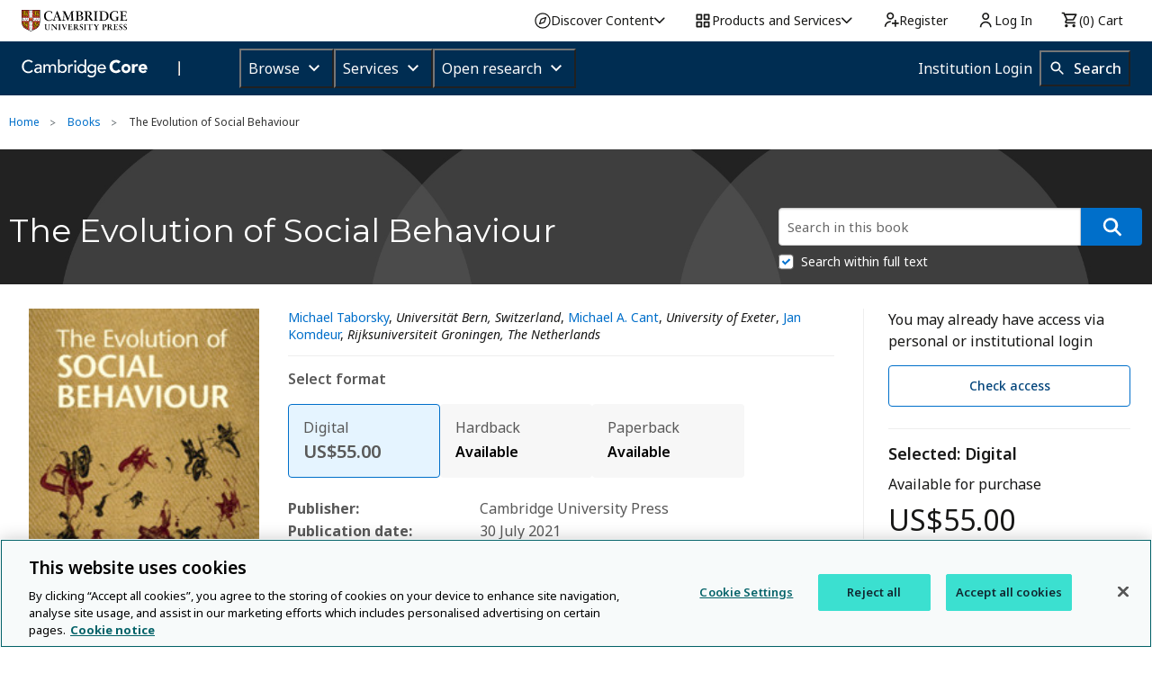

--- FILE ---
content_type: image/svg+xml
request_url: https://www.cambridge.org/core/cambridge-core/public/images/cart.svg
body_size: -384
content:
<svg xmlns="http://www.w3.org/2000/svg" viewBox="0 0 15 11"><path fill="#696969" d="M13.1 1.9c-.3-.1-.6.1-.7.4l-1 3.6H5.2l-1-4.4c-.1-.2-.3-.4-.5-.4L2.1 1c-.3 0-.6.2-.6.5s.2.6.5.6l1.1.1 1 4.4c.1.3.3.5.6.5h7c.3 0 .5-.2.6-.4l1.1-4.1c.2-.3 0-.6-.3-.7zm-8 5.8c-.6 0-1.1.5-1.1 1.2 0 .6.5 1.1 1.1 1.1.6 0 1.1-.5 1.1-1.1 0-.7-.5-1.2-1.1-1.2zm6.2 0c-.6 0-1.1.5-1.1 1.1 0 .6.5 1.1 1.1 1.1.6 0 1.1-.5 1.1-1.1 0-.6-.5-1.1-1.1-1.1z"/></svg>

--- FILE ---
content_type: application/javascript; charset=UTF-8
request_url: https://www.cambridge.org/core/cambridge-core/public/js/charts.js?v=v7.616.2
body_size: 356
content:
/* global google */
var AOP = AOP || {};

const GOOGLE_CHARTS_VERSION = '45';
const SUPPORTED_CHART_TYPES = ['LineChart', 'ColumnChart'];
const DEFAULT_CHART_TYPE = 'LineChart';

AOP.charts = {
  checkValdChartType: function (chartType) {
    return SUPPORTED_CHART_TYPES.indexOf(chartType) === 1 ? chartType : DEFAULT_CHART_TYPE;
  },
  load: function (opts, callback) {
    opts.packages = opts.packages || ['corechart', 'bar', 'line'];
    google.charts.load(GOOGLE_CHARTS_VERSION, {packages: opts.packages});
    google.charts.setOnLoadCallback(function () {
      return callback();
    });
  },
  /**
   * If the Y axis numbers are too small, it can render oddly. In this case set the grid line count
   * to match the maximum Y Axis value, so there is an available grid line for each value. Otherwise, let
   * the charts api work out the optimal amount (-1)
   * @param yAxisMaxValue
   * @returns {number}
   */
  setVAxisGridLineCount: function (chartOptions, yAxisMaxValue) {
    const automaticGridlineComputeThreshold = 10;
    yAxisMaxValue = Number(yAxisMaxValue);
    chartOptions.vAxis.gridlines = {
      ...chartOptions.vAxis.gridlines,
      count: (yAxisMaxValue <= automaticGridlineComputeThreshold ? yAxisMaxValue + 1 : -1)
    };
  },

  /**
   * Initialise the chart and return method to draw chart
   * @param opts
   * @returns {*}
   */
  initChart: function (opts) {

    opts.chartType = this.checkValdChartType(opts.chartType);
    opts.width = opts.width || 600;
    opts.height = Math.ceil(opts.width / 2);
    opts.containerId = opts.containerId || false;
    opts.columns = opts.columns || false;
    opts.data = opts.data || false;
    opts.total = opts.total || false;
    opts.chartOptions = opts.chartOptions || false;

    if (!opts.containerId || !opts.columns || !opts.data || !opts.total) {
      return false;
    }
    var data = new google.visualization.DataTable();

    $.each(opts.columns, function (index, column) {
      data.addColumn(column[0], column[1]);
    });

    opts.chartOptions.width = opts.width;
    opts.chartOptions.height = opts.height;

    this.setVAxisGridLineCount(opts.chartOptions, opts.total);

    var translatedChartData = opts.data.map(function (row) {
      var rowValue = row[0].v;
      var valueBreakDown = rowValue.split(' ');
      valueBreakDown[0] = AOP.translate(valueBreakDown[0]);
      row[0].v = valueBreakDown.join(' ');
      return row;
    });

    data.addRows(translatedChartData);

    var draw = function (drawOpts) {
      drawOpts = drawOpts || {};
      if (drawOpts.width) {
        opts.chartOptions.width = drawOpts.width;
        opts.chartOptions.height = Math.ceil(drawOpts.width / 2);
      }
      var chart = new google.visualization[opts.chartType](document.getElementById(opts.containerId));
      chart.draw(data, opts.chartOptions);
    };

    return {
      draw: draw
    };

  }
};


--- FILE ---
content_type: image/svg+xml
request_url: https://www.cambridge.org/core/cambridge-core/public/images/btn_ecom_share.svg
body_size: 569
content:
<svg width="12" height="14" viewBox="0 0 12 14" fill="currentColor" xmlns="http://www.w3.org/2000/svg">
  <path d="M10 13.6667C9.44444 13.6667 8.97222 13.4723 8.58333 13.0834C8.19444 12.6945 8 12.2223 8 11.6667C8 11.5889 8.00556 11.5083 8.01667 11.4247C8.02778 11.3416 8.04445 11.2667 8.06667 11.2L3.36667 8.46671C3.17778 8.63337 2.96667 8.76382 2.73333 8.85804C2.5 8.95271 2.25556 9.00004 2 9.00004C1.44444 9.00004 0.972222 8.8056 0.583333 8.41671C0.194444 8.02782 0 7.5556 0 7.00004C0 6.44449 0.194444 5.97226 0.583333 5.58337C0.972222 5.19449 1.44444 5.00004 2 5.00004C2.25556 5.00004 2.5 5.04715 2.73333 5.14137C2.96667 5.23604 3.17778 5.36671 3.36667 5.53337L8.06667 2.80004C8.04445 2.73337 8.02778 2.65849 8.01667 2.57537C8.00556 2.49182 8 2.41115 8 2.33337C8 1.77782 8.19444 1.3056 8.58333 0.916707C8.97222 0.527818 9.44444 0.333374 10 0.333374C10.5556 0.333374 11.0278 0.527818 11.4167 0.916707C11.8056 1.3056 12 1.77782 12 2.33337C12 2.88893 11.8056 3.36115 11.4167 3.75004C11.0278 4.13893 10.5556 4.33337 10 4.33337C9.74444 4.33337 9.5 4.28604 9.26667 4.19137C9.03333 4.09715 8.82222 3.96671 8.63333 3.80004L3.93333 6.53337C3.95556 6.60004 3.97222 6.67493 3.98333 6.75804C3.99444 6.8416 4 6.92226 4 7.00004C4 7.07782 3.99444 7.15826 3.98333 7.24137C3.97222 7.32493 3.95556 7.40004 3.93333 7.46671L8.63333 10.2C8.82222 10.0334 9.03333 9.90271 9.26667 9.80804C9.5 9.71382 9.74444 9.66671 10 9.66671C10.5556 9.66671 11.0278 9.86115 11.4167 10.25C11.8056 10.6389 12 11.1112 12 11.6667C12 12.2223 11.8056 12.6945 11.4167 13.0834C11.0278 13.4723 10.5556 13.6667 10 13.6667ZM10 3.00004C10.1889 3.00004 10.3471 2.93626 10.4747 2.80871C10.6027 2.68071 10.6667 2.52226 10.6667 2.33337C10.6667 2.14449 10.6027 1.98604 10.4747 1.85804C10.3471 1.73049 10.1889 1.66671 10 1.66671C9.81111 1.66671 9.65289 1.73049 9.52533 1.85804C9.39733 1.98604 9.33333 2.14449 9.33333 2.33337C9.33333 2.52226 9.39733 2.68071 9.52533 2.80871C9.65289 2.93626 9.81111 3.00004 10 3.00004ZM2 7.66671C2.18889 7.66671 2.34733 7.60271 2.47533 7.47471C2.60289 7.34715 2.66667 7.18893 2.66667 7.00004C2.66667 6.81115 2.60289 6.65271 2.47533 6.52471C2.34733 6.39715 2.18889 6.33337 2 6.33337C1.81111 6.33337 1.65267 6.39715 1.52467 6.52471C1.39711 6.65271 1.33333 6.81115 1.33333 7.00004C1.33333 7.18893 1.39711 7.34715 1.52467 7.47471C1.65267 7.60271 1.81111 7.66671 2 7.66671ZM10 12.3334C10.1889 12.3334 10.3471 12.2694 10.4747 12.1414C10.6027 12.0138 10.6667 11.8556 10.6667 11.6667C10.6667 11.4778 10.6027 11.3196 10.4747 11.192C10.3471 11.064 10.1889 11 10 11C9.81111 11 9.65289 11.064 9.52533 11.192C9.39733 11.3196 9.33333 11.4778 9.33333 11.6667C9.33333 11.8556 9.39733 12.0138 9.52533 12.1414C9.65289 12.2694 9.81111 12.3334 10 12.3334Z" fill="#00437A"/>
</svg>
